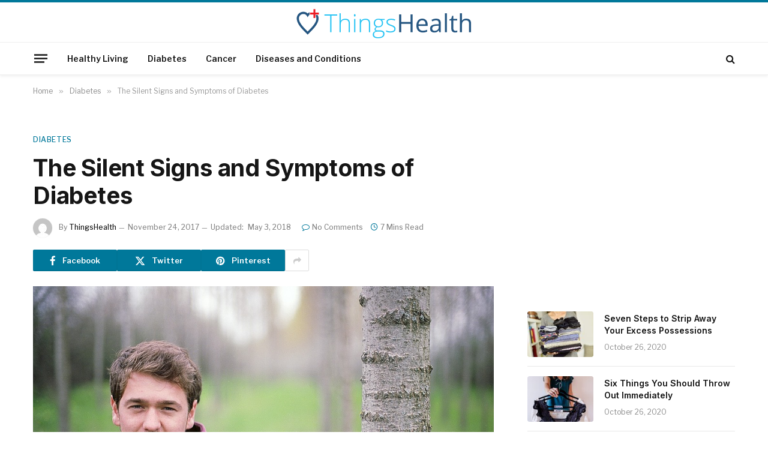

--- FILE ---
content_type: text/html; charset=UTF-8
request_url: https://thingshealth.com/early-indicators-of-type-2-diabetes/
body_size: 19746
content:

<!DOCTYPE html>
<html lang="en-CA" class="s-light site-s-light">

<head>

	<meta charset="UTF-8" />
	<meta name="viewport" content="width=device-width, initial-scale=1" />
	<title>The Silent Signs and Symptoms of Diabetes | Things Health</title><link rel="preload" as="image" imagesrcset="https://thingshealth.com/wp-content/uploads/2017/11/young-man-with-diabetes.jpg" imagesizes="(max-width: 768px) 100vw, 768px" /><link rel="preload" as="font" href="https://thingshealth.com/wp-content/themes/smart-mag/css/icons/fonts/ts-icons.woff2?v3.2" type="font/woff2" crossorigin="anonymous" />
	<style>img:is([sizes="auto" i], [sizes^="auto," i]) { contain-intrinsic-size: 3000px 1500px }</style>
	
<!-- The SEO Framework by Sybre Waaijer -->
<link rel="canonical" href="https://thingshealth.com/early-indicators-of-type-2-diabetes/" />
<meta name="description" content="Early awareness of this serious disease is essential as vital organs and tissues can be compromised leading to permanent damage. It is possible to have diabetes&#8230;" />
<meta property="og:type" content="article" />
<meta property="og:locale" content="en_GB" />
<meta property="og:site_name" content="Things Health" />
<meta property="og:title" content="The Silent Signs and Symptoms of Diabetes | Things Health" />
<meta property="og:description" content="Early awareness of this serious disease is essential as vital organs and tissues can be compromised leading to permanent damage. It is possible to have diabetes without being aware. In fact&#8230;" />
<meta property="og:url" content="https://thingshealth.com/early-indicators-of-type-2-diabetes/" />
<meta property="og:image" content="https://thingshealth.com/wp-content/uploads/2017/11/young-man-with-diabetes.jpg" />
<meta property="og:image:width" content="1440" />
<meta property="og:image:height" content="959" />
<meta property="article:published_time" content="2017-11-25T02:09:49+00:00" />
<meta property="article:modified_time" content="2018-05-03T17:36:26+00:00" />
<meta property="article:author" content="https://www.facebook.com/thingshealth" />
<meta property="article:publisher" content="https://www.facebook.com/thingshealth" />
<meta name="twitter:card" content="summary_large_image" />
<meta name="twitter:title" content="The Silent Signs and Symptoms of Diabetes | Things Health" />
<meta name="twitter:description" content="Early awareness of this serious disease is essential as vital organs and tissues can be compromised leading to permanent damage. It is possible to have diabetes without being aware. In fact&#8230;" />
<meta name="twitter:image" content="https://thingshealth.com/wp-content/uploads/2017/11/young-man-with-diabetes.jpg" />
<script type="application/ld+json">{"@context":"https://schema.org","@graph":[{"@type":"WebSite","@id":"https://thingshealth.com/#/schema/WebSite","url":"https://thingshealth.com/","name":"Things Health","description":"Health News And Wellness Information &#8211; Signs, Symptoms, Treatments And Advice","inLanguage":"en-CA","potentialAction":{"@type":"SearchAction","target":{"@type":"EntryPoint","urlTemplate":"https://thingshealth.com/search/{search_term_string}/"},"query-input":"required name=search_term_string"},"publisher":{"@type":"Organization","@id":"https://thingshealth.com/#/schema/Organization","name":"Things Health","url":"https://thingshealth.com/","logo":{"@type":"ImageObject","url":"https://thingshealth.com/wp-content/uploads/2025/10/logo_large-smaller.png","contentUrl":"https://thingshealth.com/wp-content/uploads/2025/10/logo_large-smaller.png","width":300,"height":50,"contentSize":"5866"}}},{"@type":"WebPage","@id":"https://thingshealth.com/early-indicators-of-type-2-diabetes/","url":"https://thingshealth.com/early-indicators-of-type-2-diabetes/","name":"The Silent Signs and Symptoms of Diabetes | Things Health","description":"Early awareness of this serious disease is essential as vital organs and tissues can be compromised leading to permanent damage. It is possible to have diabetes&#8230;","inLanguage":"en-CA","isPartOf":{"@id":"https://thingshealth.com/#/schema/WebSite"},"breadcrumb":{"@type":"BreadcrumbList","@id":"https://thingshealth.com/#/schema/BreadcrumbList","itemListElement":[{"@type":"ListItem","position":1,"item":"https://thingshealth.com/","name":"Things Health"},{"@type":"ListItem","position":2,"item":"https://thingshealth.com/category/feature/","name":"Category: Feature"},{"@type":"ListItem","position":3,"name":"The Silent Signs and Symptoms of Diabetes"}]},"potentialAction":{"@type":"ReadAction","target":"https://thingshealth.com/early-indicators-of-type-2-diabetes/"},"datePublished":"2017-11-25T02:09:49+00:00","dateModified":"2018-05-03T17:36:26+00:00","author":{"@type":"Person","@id":"https://thingshealth.com/#/schema/Person/9c5f03b074a64ffcac8bf2d64dda1b4b","name":"ThingsHealth"}}]}</script>
<!-- / The SEO Framework by Sybre Waaijer | 8.47ms meta | 3.73ms boot -->

<link rel='dns-prefetch' href='//fonts.googleapis.com' />
<link rel="alternate" type="application/rss+xml" title="Things Health &raquo; Feed" href="https://thingshealth.com/feed/" />
<link rel="alternate" type="application/rss+xml" title="Things Health &raquo; Comments Feed" href="https://thingshealth.com/comments/feed/" />
<script type="text/javascript" id="wpp-js" src="https://thingshealth.com/wp-content/plugins/wordpress-popular-posts/assets/js/wpp.min.js?ver=7.3.6" data-sampling="1" data-sampling-rate="100" data-api-url="https://thingshealth.com/wp-json/wordpress-popular-posts" data-post-id="109" data-token="cfad3446ed" data-lang="0" data-debug="0"></script>
<link rel="alternate" type="application/rss+xml" title="Things Health &raquo; The Silent Signs and Symptoms of Diabetes Comments Feed" href="https://thingshealth.com/early-indicators-of-type-2-diabetes/feed/" />
<script type="text/javascript">
/* <![CDATA[ */
window._wpemojiSettings = {"baseUrl":"https:\/\/s.w.org\/images\/core\/emoji\/16.0.1\/72x72\/","ext":".png","svgUrl":"https:\/\/s.w.org\/images\/core\/emoji\/16.0.1\/svg\/","svgExt":".svg","source":{"concatemoji":"https:\/\/thingshealth.com\/wp-includes\/js\/wp-emoji-release.min.js?ver=6.8.3"}};
/*! This file is auto-generated */
!function(s,n){var o,i,e;function c(e){try{var t={supportTests:e,timestamp:(new Date).valueOf()};sessionStorage.setItem(o,JSON.stringify(t))}catch(e){}}function p(e,t,n){e.clearRect(0,0,e.canvas.width,e.canvas.height),e.fillText(t,0,0);var t=new Uint32Array(e.getImageData(0,0,e.canvas.width,e.canvas.height).data),a=(e.clearRect(0,0,e.canvas.width,e.canvas.height),e.fillText(n,0,0),new Uint32Array(e.getImageData(0,0,e.canvas.width,e.canvas.height).data));return t.every(function(e,t){return e===a[t]})}function u(e,t){e.clearRect(0,0,e.canvas.width,e.canvas.height),e.fillText(t,0,0);for(var n=e.getImageData(16,16,1,1),a=0;a<n.data.length;a++)if(0!==n.data[a])return!1;return!0}function f(e,t,n,a){switch(t){case"flag":return n(e,"\ud83c\udff3\ufe0f\u200d\u26a7\ufe0f","\ud83c\udff3\ufe0f\u200b\u26a7\ufe0f")?!1:!n(e,"\ud83c\udde8\ud83c\uddf6","\ud83c\udde8\u200b\ud83c\uddf6")&&!n(e,"\ud83c\udff4\udb40\udc67\udb40\udc62\udb40\udc65\udb40\udc6e\udb40\udc67\udb40\udc7f","\ud83c\udff4\u200b\udb40\udc67\u200b\udb40\udc62\u200b\udb40\udc65\u200b\udb40\udc6e\u200b\udb40\udc67\u200b\udb40\udc7f");case"emoji":return!a(e,"\ud83e\udedf")}return!1}function g(e,t,n,a){var r="undefined"!=typeof WorkerGlobalScope&&self instanceof WorkerGlobalScope?new OffscreenCanvas(300,150):s.createElement("canvas"),o=r.getContext("2d",{willReadFrequently:!0}),i=(o.textBaseline="top",o.font="600 32px Arial",{});return e.forEach(function(e){i[e]=t(o,e,n,a)}),i}function t(e){var t=s.createElement("script");t.src=e,t.defer=!0,s.head.appendChild(t)}"undefined"!=typeof Promise&&(o="wpEmojiSettingsSupports",i=["flag","emoji"],n.supports={everything:!0,everythingExceptFlag:!0},e=new Promise(function(e){s.addEventListener("DOMContentLoaded",e,{once:!0})}),new Promise(function(t){var n=function(){try{var e=JSON.parse(sessionStorage.getItem(o));if("object"==typeof e&&"number"==typeof e.timestamp&&(new Date).valueOf()<e.timestamp+604800&&"object"==typeof e.supportTests)return e.supportTests}catch(e){}return null}();if(!n){if("undefined"!=typeof Worker&&"undefined"!=typeof OffscreenCanvas&&"undefined"!=typeof URL&&URL.createObjectURL&&"undefined"!=typeof Blob)try{var e="postMessage("+g.toString()+"("+[JSON.stringify(i),f.toString(),p.toString(),u.toString()].join(",")+"));",a=new Blob([e],{type:"text/javascript"}),r=new Worker(URL.createObjectURL(a),{name:"wpTestEmojiSupports"});return void(r.onmessage=function(e){c(n=e.data),r.terminate(),t(n)})}catch(e){}c(n=g(i,f,p,u))}t(n)}).then(function(e){for(var t in e)n.supports[t]=e[t],n.supports.everything=n.supports.everything&&n.supports[t],"flag"!==t&&(n.supports.everythingExceptFlag=n.supports.everythingExceptFlag&&n.supports[t]);n.supports.everythingExceptFlag=n.supports.everythingExceptFlag&&!n.supports.flag,n.DOMReady=!1,n.readyCallback=function(){n.DOMReady=!0}}).then(function(){return e}).then(function(){var e;n.supports.everything||(n.readyCallback(),(e=n.source||{}).concatemoji?t(e.concatemoji):e.wpemoji&&e.twemoji&&(t(e.twemoji),t(e.wpemoji)))}))}((window,document),window._wpemojiSettings);
/* ]]> */
</script>
<!-- thingshealth.com is managing ads with Advanced Ads 2.0.13 – https://wpadvancedads.com/ --><script id="thing-ready">
			window.advanced_ads_ready=function(e,a){a=a||"complete";var d=function(e){return"interactive"===a?"loading"!==e:"complete"===e};d(document.readyState)?e():document.addEventListener("readystatechange",(function(a){d(a.target.readyState)&&e()}),{once:"interactive"===a})},window.advanced_ads_ready_queue=window.advanced_ads_ready_queue||[];		</script>
		<style id='wp-emoji-styles-inline-css' type='text/css'>

	img.wp-smiley, img.emoji {
		display: inline !important;
		border: none !important;
		box-shadow: none !important;
		height: 1em !important;
		width: 1em !important;
		margin: 0 0.07em !important;
		vertical-align: -0.1em !important;
		background: none !important;
		padding: 0 !important;
	}
</style>
<link rel='stylesheet' id='wp-block-library-css' href='https://thingshealth.com/wp-includes/css/dist/block-library/style.min.css?ver=6.8.3' type='text/css' media='all' />
<style id='classic-theme-styles-inline-css' type='text/css'>
/*! This file is auto-generated */
.wp-block-button__link{color:#fff;background-color:#32373c;border-radius:9999px;box-shadow:none;text-decoration:none;padding:calc(.667em + 2px) calc(1.333em + 2px);font-size:1.125em}.wp-block-file__button{background:#32373c;color:#fff;text-decoration:none}
</style>
<style id='global-styles-inline-css' type='text/css'>
:root{--wp--preset--aspect-ratio--square: 1;--wp--preset--aspect-ratio--4-3: 4/3;--wp--preset--aspect-ratio--3-4: 3/4;--wp--preset--aspect-ratio--3-2: 3/2;--wp--preset--aspect-ratio--2-3: 2/3;--wp--preset--aspect-ratio--16-9: 16/9;--wp--preset--aspect-ratio--9-16: 9/16;--wp--preset--color--black: #000000;--wp--preset--color--cyan-bluish-gray: #abb8c3;--wp--preset--color--white: #ffffff;--wp--preset--color--pale-pink: #f78da7;--wp--preset--color--vivid-red: #cf2e2e;--wp--preset--color--luminous-vivid-orange: #ff6900;--wp--preset--color--luminous-vivid-amber: #fcb900;--wp--preset--color--light-green-cyan: #7bdcb5;--wp--preset--color--vivid-green-cyan: #00d084;--wp--preset--color--pale-cyan-blue: #8ed1fc;--wp--preset--color--vivid-cyan-blue: #0693e3;--wp--preset--color--vivid-purple: #9b51e0;--wp--preset--gradient--vivid-cyan-blue-to-vivid-purple: linear-gradient(135deg,rgba(6,147,227,1) 0%,rgb(155,81,224) 100%);--wp--preset--gradient--light-green-cyan-to-vivid-green-cyan: linear-gradient(135deg,rgb(122,220,180) 0%,rgb(0,208,130) 100%);--wp--preset--gradient--luminous-vivid-amber-to-luminous-vivid-orange: linear-gradient(135deg,rgba(252,185,0,1) 0%,rgba(255,105,0,1) 100%);--wp--preset--gradient--luminous-vivid-orange-to-vivid-red: linear-gradient(135deg,rgba(255,105,0,1) 0%,rgb(207,46,46) 100%);--wp--preset--gradient--very-light-gray-to-cyan-bluish-gray: linear-gradient(135deg,rgb(238,238,238) 0%,rgb(169,184,195) 100%);--wp--preset--gradient--cool-to-warm-spectrum: linear-gradient(135deg,rgb(74,234,220) 0%,rgb(151,120,209) 20%,rgb(207,42,186) 40%,rgb(238,44,130) 60%,rgb(251,105,98) 80%,rgb(254,248,76) 100%);--wp--preset--gradient--blush-light-purple: linear-gradient(135deg,rgb(255,206,236) 0%,rgb(152,150,240) 100%);--wp--preset--gradient--blush-bordeaux: linear-gradient(135deg,rgb(254,205,165) 0%,rgb(254,45,45) 50%,rgb(107,0,62) 100%);--wp--preset--gradient--luminous-dusk: linear-gradient(135deg,rgb(255,203,112) 0%,rgb(199,81,192) 50%,rgb(65,88,208) 100%);--wp--preset--gradient--pale-ocean: linear-gradient(135deg,rgb(255,245,203) 0%,rgb(182,227,212) 50%,rgb(51,167,181) 100%);--wp--preset--gradient--electric-grass: linear-gradient(135deg,rgb(202,248,128) 0%,rgb(113,206,126) 100%);--wp--preset--gradient--midnight: linear-gradient(135deg,rgb(2,3,129) 0%,rgb(40,116,252) 100%);--wp--preset--font-size--small: 13px;--wp--preset--font-size--medium: 20px;--wp--preset--font-size--large: 36px;--wp--preset--font-size--x-large: 42px;--wp--preset--spacing--20: 0.44rem;--wp--preset--spacing--30: 0.67rem;--wp--preset--spacing--40: 1rem;--wp--preset--spacing--50: 1.5rem;--wp--preset--spacing--60: 2.25rem;--wp--preset--spacing--70: 3.38rem;--wp--preset--spacing--80: 5.06rem;--wp--preset--shadow--natural: 6px 6px 9px rgba(0, 0, 0, 0.2);--wp--preset--shadow--deep: 12px 12px 50px rgba(0, 0, 0, 0.4);--wp--preset--shadow--sharp: 6px 6px 0px rgba(0, 0, 0, 0.2);--wp--preset--shadow--outlined: 6px 6px 0px -3px rgba(255, 255, 255, 1), 6px 6px rgba(0, 0, 0, 1);--wp--preset--shadow--crisp: 6px 6px 0px rgba(0, 0, 0, 1);}:where(.is-layout-flex){gap: 0.5em;}:where(.is-layout-grid){gap: 0.5em;}body .is-layout-flex{display: flex;}.is-layout-flex{flex-wrap: wrap;align-items: center;}.is-layout-flex > :is(*, div){margin: 0;}body .is-layout-grid{display: grid;}.is-layout-grid > :is(*, div){margin: 0;}:where(.wp-block-columns.is-layout-flex){gap: 2em;}:where(.wp-block-columns.is-layout-grid){gap: 2em;}:where(.wp-block-post-template.is-layout-flex){gap: 1.25em;}:where(.wp-block-post-template.is-layout-grid){gap: 1.25em;}.has-black-color{color: var(--wp--preset--color--black) !important;}.has-cyan-bluish-gray-color{color: var(--wp--preset--color--cyan-bluish-gray) !important;}.has-white-color{color: var(--wp--preset--color--white) !important;}.has-pale-pink-color{color: var(--wp--preset--color--pale-pink) !important;}.has-vivid-red-color{color: var(--wp--preset--color--vivid-red) !important;}.has-luminous-vivid-orange-color{color: var(--wp--preset--color--luminous-vivid-orange) !important;}.has-luminous-vivid-amber-color{color: var(--wp--preset--color--luminous-vivid-amber) !important;}.has-light-green-cyan-color{color: var(--wp--preset--color--light-green-cyan) !important;}.has-vivid-green-cyan-color{color: var(--wp--preset--color--vivid-green-cyan) !important;}.has-pale-cyan-blue-color{color: var(--wp--preset--color--pale-cyan-blue) !important;}.has-vivid-cyan-blue-color{color: var(--wp--preset--color--vivid-cyan-blue) !important;}.has-vivid-purple-color{color: var(--wp--preset--color--vivid-purple) !important;}.has-black-background-color{background-color: var(--wp--preset--color--black) !important;}.has-cyan-bluish-gray-background-color{background-color: var(--wp--preset--color--cyan-bluish-gray) !important;}.has-white-background-color{background-color: var(--wp--preset--color--white) !important;}.has-pale-pink-background-color{background-color: var(--wp--preset--color--pale-pink) !important;}.has-vivid-red-background-color{background-color: var(--wp--preset--color--vivid-red) !important;}.has-luminous-vivid-orange-background-color{background-color: var(--wp--preset--color--luminous-vivid-orange) !important;}.has-luminous-vivid-amber-background-color{background-color: var(--wp--preset--color--luminous-vivid-amber) !important;}.has-light-green-cyan-background-color{background-color: var(--wp--preset--color--light-green-cyan) !important;}.has-vivid-green-cyan-background-color{background-color: var(--wp--preset--color--vivid-green-cyan) !important;}.has-pale-cyan-blue-background-color{background-color: var(--wp--preset--color--pale-cyan-blue) !important;}.has-vivid-cyan-blue-background-color{background-color: var(--wp--preset--color--vivid-cyan-blue) !important;}.has-vivid-purple-background-color{background-color: var(--wp--preset--color--vivid-purple) !important;}.has-black-border-color{border-color: var(--wp--preset--color--black) !important;}.has-cyan-bluish-gray-border-color{border-color: var(--wp--preset--color--cyan-bluish-gray) !important;}.has-white-border-color{border-color: var(--wp--preset--color--white) !important;}.has-pale-pink-border-color{border-color: var(--wp--preset--color--pale-pink) !important;}.has-vivid-red-border-color{border-color: var(--wp--preset--color--vivid-red) !important;}.has-luminous-vivid-orange-border-color{border-color: var(--wp--preset--color--luminous-vivid-orange) !important;}.has-luminous-vivid-amber-border-color{border-color: var(--wp--preset--color--luminous-vivid-amber) !important;}.has-light-green-cyan-border-color{border-color: var(--wp--preset--color--light-green-cyan) !important;}.has-vivid-green-cyan-border-color{border-color: var(--wp--preset--color--vivid-green-cyan) !important;}.has-pale-cyan-blue-border-color{border-color: var(--wp--preset--color--pale-cyan-blue) !important;}.has-vivid-cyan-blue-border-color{border-color: var(--wp--preset--color--vivid-cyan-blue) !important;}.has-vivid-purple-border-color{border-color: var(--wp--preset--color--vivid-purple) !important;}.has-vivid-cyan-blue-to-vivid-purple-gradient-background{background: var(--wp--preset--gradient--vivid-cyan-blue-to-vivid-purple) !important;}.has-light-green-cyan-to-vivid-green-cyan-gradient-background{background: var(--wp--preset--gradient--light-green-cyan-to-vivid-green-cyan) !important;}.has-luminous-vivid-amber-to-luminous-vivid-orange-gradient-background{background: var(--wp--preset--gradient--luminous-vivid-amber-to-luminous-vivid-orange) !important;}.has-luminous-vivid-orange-to-vivid-red-gradient-background{background: var(--wp--preset--gradient--luminous-vivid-orange-to-vivid-red) !important;}.has-very-light-gray-to-cyan-bluish-gray-gradient-background{background: var(--wp--preset--gradient--very-light-gray-to-cyan-bluish-gray) !important;}.has-cool-to-warm-spectrum-gradient-background{background: var(--wp--preset--gradient--cool-to-warm-spectrum) !important;}.has-blush-light-purple-gradient-background{background: var(--wp--preset--gradient--blush-light-purple) !important;}.has-blush-bordeaux-gradient-background{background: var(--wp--preset--gradient--blush-bordeaux) !important;}.has-luminous-dusk-gradient-background{background: var(--wp--preset--gradient--luminous-dusk) !important;}.has-pale-ocean-gradient-background{background: var(--wp--preset--gradient--pale-ocean) !important;}.has-electric-grass-gradient-background{background: var(--wp--preset--gradient--electric-grass) !important;}.has-midnight-gradient-background{background: var(--wp--preset--gradient--midnight) !important;}.has-small-font-size{font-size: var(--wp--preset--font-size--small) !important;}.has-medium-font-size{font-size: var(--wp--preset--font-size--medium) !important;}.has-large-font-size{font-size: var(--wp--preset--font-size--large) !important;}.has-x-large-font-size{font-size: var(--wp--preset--font-size--x-large) !important;}
:where(.wp-block-post-template.is-layout-flex){gap: 1.25em;}:where(.wp-block-post-template.is-layout-grid){gap: 1.25em;}
:where(.wp-block-columns.is-layout-flex){gap: 2em;}:where(.wp-block-columns.is-layout-grid){gap: 2em;}
:root :where(.wp-block-pullquote){font-size: 1.5em;line-height: 1.6;}
</style>
<link rel='stylesheet' id='theiaPostSlider-css' href='https://thingshealth.com/wp-content/plugins/theia-post-slider-premium/dist/css/font-theme.css?ver=2.8.0' type='text/css' media='all' />
<style id='theiaPostSlider-inline-css' type='text/css'>


				.theiaPostSlider_nav.fontTheme ._title,
				.theiaPostSlider_nav.fontTheme ._text {
					line-height: 64px;
				}

				.theiaPostSlider_nav.fontTheme ._button,
				.theiaPostSlider_nav.fontTheme ._button svg {
					color: #27c3f3;
					fill: #27c3f3;
				}

				.theiaPostSlider_nav.fontTheme ._button ._2 span {
					font-size: 64px;
					line-height: 64px;
				}

				.theiaPostSlider_nav.fontTheme ._button ._2 svg {
					width: 64px;
				}

				.theiaPostSlider_nav.fontTheme ._button:hover,
				.theiaPostSlider_nav.fontTheme ._button:focus,
				.theiaPostSlider_nav.fontTheme ._button:hover svg,
				.theiaPostSlider_nav.fontTheme ._button:focus svg {
					color: #65d4f6;
					fill: #65d4f6;
				}

				.theiaPostSlider_nav.fontTheme ._disabled,
                .theiaPostSlider_nav.fontTheme ._disabled svg {
					color: #8c8c8c !important;
					fill: #8c8c8c !important;
				}
			
</style>
<link rel='stylesheet' id='widgetopts-styles-css' href='https://thingshealth.com/wp-content/plugins/widget-options/assets/css/widget-options.css?ver=4.1.3' type='text/css' media='all' />
<link rel='stylesheet' id='ivory-search-styles-css' href='https://thingshealth.com/wp-content/plugins/add-search-to-menu/public/css/ivory-search.min.css?ver=5.5.12' type='text/css' media='all' />
<link rel='stylesheet' id='wordpress-popular-posts-css-css' href='https://thingshealth.com/wp-content/plugins/wordpress-popular-posts/assets/css/wpp.css?ver=7.3.6' type='text/css' media='all' />
<link rel='stylesheet' id='smartmag-core-css' href='https://thingshealth.com/wp-content/themes/smart-mag/style.css?ver=10.3.2' type='text/css' media='all' />
<style id='smartmag-core-inline-css' type='text/css'>
:root { --c-main: #00789a;
--c-main-rgb: 0,120,154;
--text-font: "Libre Franklin", system-ui, -apple-system, "Segoe UI", Arial, sans-serif;
--body-font: "Libre Franklin", system-ui, -apple-system, "Segoe UI", Arial, sans-serif;
--title-font: "Inter", system-ui, -apple-system, "Segoe UI", Arial, sans-serif;
--h-font: "Inter", system-ui, -apple-system, "Segoe UI", Arial, sans-serif;
--text-h-font: var(--h-font);
--title-size-m: 19px;
--main-width: 1170px;
--c-p-meta-icons: var(--c-main); }
.smart-head-main { --c-shadow: rgba(0,0,0,0.05); }
.smart-head-main .smart-head-mid { --head-h: 100px; border-top-width: 4px; border-top-color: var(--c-main); }
.smart-head-main .smart-head-bot { border-top-width: 1px; }
.navigation-main .menu > li > a { font-size: 14px; }
.navigation-main { --nav-items-space: 16px; }
.s-light .navigation { --c-nav-blip: #9b9b9b; }
.smart-head-mobile .smart-head-mid { border-top-width: 4px; border-top-color: var(--c-main); }
.navigation-small .menu > li > a { letter-spacing: -0.01em; }
.smart-head-main .offcanvas-toggle { transform: scale(0.85); }
.main-footer .upper-footer { background-color: #00171e; }
.main-footer .lower-footer { background-color: #000f16; }
.l-post { --media-radius: 3px; }
.cat-labels .category { font-size: 10px; border-radius: 2px; }
.cat-labels-overlay { margin-top: 6px; margin-left: 6px; }
.post-meta-single .meta-item, .post-meta-single .text-in { font-weight: 500; }
.the-post-header .post-meta .post-title { line-height: 1.2; }
.site-s-light .entry-content { color: #2d2d2d; }
.post-share-b:not(.is-not-global) { --service-height: 36px; }
.post-share-b:not(.is-not-global) .service { background-color: var(--c-main); }
@media (min-width: 1200px) { .s-head-modern-a .post-title { font-size: 39px; } }
@media (min-width: 941px) and (max-width: 1200px) { .navigation-main .menu > li > a { font-size: calc(10px + (14px - 10px) * .7); } }


</style>
<link rel='stylesheet' id='smartmag-magnific-popup-css' href='https://thingshealth.com/wp-content/themes/smart-mag/css/lightbox.css?ver=10.3.2' type='text/css' media='all' />
<link rel='stylesheet' id='smartmag-icons-css' href='https://thingshealth.com/wp-content/themes/smart-mag/css/icons/icons.css?ver=10.3.2' type='text/css' media='all' />
<link rel='stylesheet' id='chld_thm_cfg_child-css' href='https://thingshealth.com/wp-content/themes/smart-mag-child/style.css?ver=10.3.0.1761305810' type='text/css' media='all' />
<link rel='stylesheet' id='smartmag-gfonts-custom-css' href='https://fonts.googleapis.com/css?family=Libre+Franklin%3A400%2C500%2C600%2C700%7CInter%3A400%2C500%2C600%2C700&#038;display=swap' type='text/css' media='all' />
<script type="text/javascript" id="smartmag-lazy-inline-js-after">
/* <![CDATA[ */
/**
 * @copyright ThemeSphere
 * @preserve
 */
var BunyadLazy={};BunyadLazy.load=function(){function a(e,n){var t={};e.dataset.bgset&&e.dataset.sizes?(t.sizes=e.dataset.sizes,t.srcset=e.dataset.bgset):t.src=e.dataset.bgsrc,function(t){var a=t.dataset.ratio;if(0<a){const e=t.parentElement;if(e.classList.contains("media-ratio")){const n=e.style;n.getPropertyValue("--a-ratio")||(n.paddingBottom=100/a+"%")}}}(e);var a,o=document.createElement("img");for(a in o.onload=function(){var t="url('"+(o.currentSrc||o.src)+"')",a=e.style;a.backgroundImage!==t&&requestAnimationFrame(()=>{a.backgroundImage=t,n&&n()}),o.onload=null,o.onerror=null,o=null},o.onerror=o.onload,t)o.setAttribute(a,t[a]);o&&o.complete&&0<o.naturalWidth&&o.onload&&o.onload()}function e(t){t.dataset.loaded||a(t,()=>{document.dispatchEvent(new Event("lazyloaded")),t.dataset.loaded=1})}function n(t){"complete"===document.readyState?t():window.addEventListener("load",t)}return{initEarly:function(){var t,a=()=>{document.querySelectorAll(".img.bg-cover:not(.lazyload)").forEach(e)};"complete"!==document.readyState?(t=setInterval(a,150),n(()=>{a(),clearInterval(t)})):a()},callOnLoad:n,initBgImages:function(t){t&&n(()=>{document.querySelectorAll(".img.bg-cover").forEach(e)})},bgLoad:a}}(),BunyadLazy.load.initEarly();
/* ]]> */
</script>
<script type="text/javascript" src="https://thingshealth.com/wp-includes/js/jquery/jquery.min.js?ver=3.7.1" id="jquery-core-js"></script>
<script type="text/javascript" src="https://thingshealth.com/wp-includes/js/jquery/jquery-migrate.min.js?ver=3.4.1" id="jquery-migrate-js"></script>
<script type="text/javascript" id="advanced-ads-advanced-js-js-extra">
/* <![CDATA[ */
var advads_options = {"blog_id":"1","privacy":{"enabled":false,"state":"not_needed"}};
/* ]]> */
</script>
<script type="text/javascript" src="https://thingshealth.com/wp-content/plugins/advanced-ads/public/assets/js/advanced.min.js?ver=2.0.13" id="advanced-ads-advanced-js-js"></script>
<script type="text/javascript" id="advanced_ads_pro/visitor_conditions-js-extra">
/* <![CDATA[ */
var advanced_ads_pro_visitor_conditions = {"referrer_cookie_name":"advanced_ads_pro_visitor_referrer","referrer_exdays":"365","page_impr_cookie_name":"advanced_ads_page_impressions","page_impr_exdays":"3650"};
/* ]]> */
</script>
<script type="text/javascript" src="https://thingshealth.com/wp-content/plugins/advanced-ads-pro/modules/advanced-visitor-conditions/inc/conditions.min.js?ver=3.0.8" id="advanced_ads_pro/visitor_conditions-js"></script>
<link rel="https://api.w.org/" href="https://thingshealth.com/wp-json/" /><link rel="alternate" title="JSON" type="application/json" href="https://thingshealth.com/wp-json/wp/v2/posts/109" /><link rel="EditURI" type="application/rsd+xml" title="RSD" href="https://thingshealth.com/xmlrpc.php?rsd" />
<link rel="alternate" title="oEmbed (JSON)" type="application/json+oembed" href="https://thingshealth.com/wp-json/oembed/1.0/embed?url=https%3A%2F%2Fthingshealth.com%2Fearly-indicators-of-type-2-diabetes%2F" />
<link rel="alternate" title="oEmbed (XML)" type="text/xml+oembed" href="https://thingshealth.com/wp-json/oembed/1.0/embed?url=https%3A%2F%2Fthingshealth.com%2Fearly-indicators-of-type-2-diabetes%2F&#038;format=xml" />
<meta name="generator" content="Redux 4.5.8" /><!-- HFCM by 99 Robots - Snippet # 3: Connatix Header -->
<script>!function(n){if(!window.cnx){window.cnx={},window.cnx.cmd=[];var t=n.createElement('iframe');t.src='javascript:false'; t.style.display='none',t.onload=function(){var n=t.contentWindow.document,c=n.createElement('script');c.src='//cd.connatix.com/connatix.player.js?cid=2c40be93-7ea4-443c-97da-cd56f6d3f1ac&pid=55c1d329-f91c-4df4-9aa8-abb8ce8c959f',c.setAttribute('async','1'),c.setAttribute('type','text/javascript'),n.body.appendChild(c)},n.head.appendChild(t)}}(document);</script>

<!-- /end HFCM by 99 Robots -->
        <style>
            #tps_carousel_container ._button,
            #tps_carousel_container ._button svg {
                color: #f08100;
                fill: #f08100;
            }

            #tps_carousel_container ._button {
                font-size: 32px;
                line-height: 32px;
            }

            #tps_carousel_container ._button svg {
                width: 32px;
                height: 32px;
            }

            #tps_carousel_container ._button:hover,
            #tps_carousel_container ._button:focus,
            #tps_carousel_container ._button:hover svg,
            #tps_carousel_container ._button:focus svg {
                color: #ffa338;
                fill: #ffa338;
            }

            #tps_carousel_container ._disabled,
            #tps_carousel_container ._disabled svg {
                color: #777777 !important;
                fill: #777777 !important;
            }

            #tps_carousel_container ._carousel {
                margin: 0 42px;
            }

            #tps_carousel_container ._prev {
                margin-right: 10px;
            }

            #tps_carousel_container ._next {
                margin-left: 10px;
            }
        </style>
                    <style id="wpp-loading-animation-styles">@-webkit-keyframes bgslide{from{background-position-x:0}to{background-position-x:-200%}}@keyframes bgslide{from{background-position-x:0}to{background-position-x:-200%}}.wpp-widget-block-placeholder,.wpp-shortcode-placeholder{margin:0 auto;width:60px;height:3px;background:#dd3737;background:linear-gradient(90deg,#dd3737 0%,#571313 10%,#dd3737 100%);background-size:200% auto;border-radius:3px;-webkit-animation:bgslide 1s infinite linear;animation:bgslide 1s infinite linear}</style>
            <style type='text/css'>.rp4wp-related-posts ul{width:100%;padding:0;margin:0;float:left;}
.rp4wp-related-posts ul>li{list-style:none;padding:0;margin:0;padding-bottom:20px;clear:both;}
.rp4wp-related-posts ul>li>p{margin:0;padding:0;}
.rp4wp-related-post-image{width:35%;padding-right:25px;-moz-box-sizing:border-box;-webkit-box-sizing:border-box;box-sizing:border-box;float:left;}</style>

		<script>
		var BunyadSchemeKey = 'bunyad-scheme';
		(() => {
			const d = document.documentElement;
			const c = d.classList;
			var scheme = localStorage.getItem(BunyadSchemeKey);
			
			if (scheme) {
				d.dataset.origClass = c;
				scheme === 'dark' ? c.remove('s-light', 'site-s-light') : c.remove('s-dark', 'site-s-dark');
				c.add('site-s-' + scheme, 's-' + scheme);
			}
		})();
		</script>
		<meta name="generator" content="Elementor 3.32.5; features: e_font_icon_svg, additional_custom_breakpoints; settings: css_print_method-external, google_font-enabled, font_display-swap">
		<script type="text/javascript">
			var advadsCfpQueue = [];
			var advadsCfpAd = function( adID ) {
				if ( 'undefined' === typeof advadsProCfp ) {
					advadsCfpQueue.push( adID )
				} else {
					advadsProCfp.addElement( adID )
				}
			}
		</script>
					<style>
				.e-con.e-parent:nth-of-type(n+4):not(.e-lazyloaded):not(.e-no-lazyload),
				.e-con.e-parent:nth-of-type(n+4):not(.e-lazyloaded):not(.e-no-lazyload) * {
					background-image: none !important;
				}
				@media screen and (max-height: 1024px) {
					.e-con.e-parent:nth-of-type(n+3):not(.e-lazyloaded):not(.e-no-lazyload),
					.e-con.e-parent:nth-of-type(n+3):not(.e-lazyloaded):not(.e-no-lazyload) * {
						background-image: none !important;
					}
				}
				@media screen and (max-height: 640px) {
					.e-con.e-parent:nth-of-type(n+2):not(.e-lazyloaded):not(.e-no-lazyload),
					.e-con.e-parent:nth-of-type(n+2):not(.e-lazyloaded):not(.e-no-lazyload) * {
						background-image: none !important;
					}
				}
			</style>
			<link rel="icon" href="https://thingshealth.com/wp-content/uploads/2024/02/things-health-icon.png" sizes="32x32" />
<link rel="icon" href="https://thingshealth.com/wp-content/uploads/2024/02/things-health-icon.png" sizes="192x192" />
<link rel="apple-touch-icon" href="https://thingshealth.com/wp-content/uploads/2024/02/things-health-icon.png" />
<meta name="msapplication-TileImage" content="https://thingshealth.com/wp-content/uploads/2024/02/things-health-icon.png" />
		<style type="text/css" id="wp-custom-css">
			div#tps_nav_lower_7252 {
    display: none;
}
.smart-head-main .smart-head-mid {
  --head-h: 70px !important;
  height: 70px !important;
}

.post-meta-single .post-meta-items.meta-above {
    order: 1;
	padding-top:30px;
}

.post-meta-single .thing-above-headline {
    order: 0;
}

.post-meta-single .post-title {
    order: 2;
}

.post-meta-single .post-meta-items{
    order: 3;
}
		</style>
					<style type="text/css" media="screen">
			/* Ivory search custom CSS code */
			.search-form br {
    display: none;
}
.search-form input[type="search"] {
    max-width: 100%;
    width: 500px;
}
form.search-form {
    display: table;
    margin: 0 auto;
}			</style>
		

</head>

<body class="wp-singular post-template-default single single-post postid-109 single-format-standard wp-custom-logo wp-theme-smart-mag wp-child-theme-smart-mag-child theiaPostSlider_body smart-mag right-sidebar post-layout-modern post-cat-21 has-lb has-lb-sm ts-img-hov-fade layout-normal elementor-default elementor-kit-7250">



<div class="main-wrap">

	
<div class="off-canvas-backdrop"></div>
<div class="mobile-menu-container off-canvas s-dark hide-menu-lg" id="off-canvas">

	<div class="off-canvas-head">
		<a href="#" class="close">
			<span class="visuallyhidden">Close Menu</span>
			<i class="tsi tsi-times"></i>
		</a>

		<div class="ts-logo">
					</div>
	</div>

	<div class="off-canvas-content">

					<ul class="mobile-menu"></ul>
		
		
		
		<div class="spc-social-block spc-social spc-social-b smart-head-social">
		
			
				<a href="#" class="link service s-facebook" target="_blank" rel="nofollow noopener">
					<i class="icon tsi tsi-facebook"></i>					<span class="visuallyhidden">Facebook</span>
				</a>
									
			
				<a href="#" class="link service s-twitter" target="_blank" rel="nofollow noopener">
					<i class="icon tsi tsi-twitter"></i>					<span class="visuallyhidden">X (Twitter)</span>
				</a>
									
			
				<a href="#" class="link service s-instagram" target="_blank" rel="nofollow noopener">
					<i class="icon tsi tsi-instagram"></i>					<span class="visuallyhidden">Instagram</span>
				</a>
									
			
		</div>

		
	</div>

</div>
<div class="smart-head smart-head-a smart-head-main" id="smart-head" data-sticky="auto" data-sticky-type="smart" data-sticky-full>
	
	<div class="smart-head-row smart-head-mid smart-head-row-3 is-light smart-head-row-full">

		<div class="inner wrap">

							
				<div class="items items-left empty">
								</div>

							
				<div class="items items-center ">
					<a href="https://thingshealth.com/" title="Things Health" rel="home" class="logo-link ts-logo logo-is-image">
		<span>
			
				
					<img src="https://thingshealth.com/wp-content/uploads/2017/03/logo_large-main600.png" class="logo-image" alt="Things Health" width="600" height="100"/>
									 
					</span>
	</a>				</div>

							
				<div class="items items-right empty">
								</div>

						
		</div>
	</div>

	
	<div class="smart-head-row smart-head-bot is-light smart-head-row-full">

		<div class="inner wrap">

							
				<div class="items items-left ">
				
<button class="offcanvas-toggle has-icon" type="button" aria-label="Menu">
	<span class="hamburger-icon hamburger-icon-a">
		<span class="inner"></span>
	</span>
</button>	<div class="nav-wrap">
		<nav class="navigation navigation-main nav-hov-a">
			<ul id="menu-navigation-menu" class="menu"><li id="menu-item-69" class="menu-item menu-item-type-taxonomy menu-item-object-category menu-cat-12 menu-item-69"><a href="https://thingshealth.com/category/healthy-living/">Healthy Living</a></li>
<li id="menu-item-71" class="menu-item menu-item-type-taxonomy menu-item-object-category current-post-ancestor current-menu-parent current-post-parent menu-cat-21 menu-item-71"><a href="https://thingshealth.com/category/diabetes/">Diabetes</a></li>
<li id="menu-item-671" class="menu-item menu-item-type-taxonomy menu-item-object-category menu-cat-187 menu-item-671"><a href="https://thingshealth.com/category/cancer/">Cancer</a></li>
<li id="menu-item-237" class="menu-item menu-item-type-taxonomy menu-item-object-category menu-cat-113 menu-item-237"><a href="https://thingshealth.com/category/diseases-and-conditions/">Diseases and Conditions</a></li>
</ul>		</nav>
	</div>
				</div>

							
				<div class="items items-center empty">
								</div>

							
				<div class="items items-right ">
				

	<a href="#" class="search-icon has-icon-only is-icon" title="Search">
		<i class="tsi tsi-search"></i>
	</a>

				</div>

						
		</div>
	</div>

	</div>
<div class="smart-head smart-head-a smart-head-mobile" id="smart-head-mobile" data-sticky="mid" data-sticky-type="smart" data-sticky-full>
	
	<div class="smart-head-row smart-head-mid smart-head-row-3 is-light smart-head-row-full">

		<div class="inner wrap">

							
				<div class="items items-left ">
				
<button class="offcanvas-toggle has-icon" type="button" aria-label="Menu">
	<span class="hamburger-icon hamburger-icon-a">
		<span class="inner"></span>
	</span>
</button>				</div>

							
				<div class="items items-center ">
					<a href="https://thingshealth.com/" title="Things Health" rel="home" class="logo-link ts-logo logo-is-image">
		<span>
			
				
					<img src="https://thingshealth.com/wp-content/uploads/2017/03/logo_large-main600.png" class="logo-image" alt="Things Health" width="600" height="100"/>
									 
					</span>
	</a>				</div>

							
				<div class="items items-right ">
				

	<a href="#" class="search-icon has-icon-only is-icon" title="Search">
		<i class="tsi tsi-search"></i>
	</a>

				</div>

						
		</div>
	</div>

	</div>
<nav class="breadcrumbs is-full-width breadcrumbs-a" id="breadcrumb"><div class="inner ts-contain "><span><a href="https://thingshealth.com/"><span>Home</span></a></span><span class="delim">&raquo;</span><span><a href="https://thingshealth.com/category/diabetes/"><span>Diabetes</span></a></span><span class="delim">&raquo;</span><span class="current">The Silent Signs and Symptoms of Diabetes</span></div></nav>
<div class="main ts-contain cf right-sidebar">
	
		

<div class="ts-row">
	<div class="col-8 main-content s-post-contain">

					<div class="the-post-header s-head-modern s-head-modern-a">
	<div class="post-meta post-meta-a post-meta-left post-meta-single has-below"><div class="post-meta-items meta-above"><span class="meta-item post-cat">
						
						<a href="https://thingshealth.com/category/diabetes/" class="category term-color-21" rel="category">Diabetes</a>
					</span>
					</div><div class="thing-above-headline" id="thing-2368043757"><script id="49aa54c7bf964cdc99c8ff8c6ef009b1">(new Image()).src = 'https://capi.connatix.com/tr/si?token=55c1d329-f91c-4df4-9aa8-abb8ce8c959f&cid=2c40be93-7ea4-443c-97da-cd56f6d3f1ac';  cnx.cmd.push(function() {    cnx({      playerId: "55c1d329-f91c-4df4-9aa8-abb8ce8c959f"    }).render("49aa54c7bf964cdc99c8ff8c6ef009b1");  });</script></div><h1 class="is-title post-title">The Silent Signs and Symptoms of Diabetes</h1><div class="post-meta-items meta-below has-author-img"><span class="meta-item post-author has-img"><img alt='ThingsHealth' src='https://secure.gravatar.com/avatar/8a4864f2bd3c4d231aa67b08a53535a85884d1d9e4dd7fa94b484bbcd43651ce?s=32&#038;d=mm&#038;r=g' srcset='https://secure.gravatar.com/avatar/8a4864f2bd3c4d231aa67b08a53535a85884d1d9e4dd7fa94b484bbcd43651ce?s=64&#038;d=mm&#038;r=g 2x' class='avatar avatar-32 photo' height='32' width='32' decoding='async'/><span class="by">By</span> <a href="https://thingshealth.com/author/thingshealth/" title="Posts by ThingsHealth" rel="author">ThingsHealth</a></span><span class="meta-item date"><time class="post-date" datetime="2017-11-24T21:09:49-05:00">November 24, 2017</time></span><span class="meta-item has-next-icon date-modified"><span class="updated-on">Updated:</span><time class="post-date" datetime="2018-05-03T13:36:26-04:00">May 3, 2018</time></span><span class="has-next-icon meta-item comments has-icon"><a href="https://thingshealth.com/early-indicators-of-type-2-diabetes/#respond"><i class="tsi tsi-comment-o"></i>No Comments</a></span><span class="meta-item read-time has-icon"><i class="tsi tsi-clock"></i>7 Mins Read</span></div></div>
	<div class="post-share post-share-b spc-social-colors  post-share-b1">

				
		
				
			<a href="https://www.facebook.com/sharer.php?u=https%3A%2F%2Fthingshealth.com%2Fearly-indicators-of-type-2-diabetes%2F" class="cf service s-facebook service-lg" 
				title="Share on Facebook" target="_blank" rel="nofollow noopener">
				<i class="tsi tsi-facebook"></i>
				<span class="label">Facebook</span>
							</a>
				
				
			<a href="https://twitter.com/intent/tweet?url=https%3A%2F%2Fthingshealth.com%2Fearly-indicators-of-type-2-diabetes%2F&#038;text=The%20Silent%20Signs%20and%20Symptoms%20of%20Diabetes" class="cf service s-twitter service-lg" 
				title="Share on X (Twitter)" target="_blank" rel="nofollow noopener">
				<i class="tsi tsi-twitter"></i>
				<span class="label">Twitter</span>
							</a>
				
				
			<a href="https://pinterest.com/pin/create/button/?url=https%3A%2F%2Fthingshealth.com%2Fearly-indicators-of-type-2-diabetes%2F&#038;media=https%3A%2F%2Fthingshealth.com%2Fwp-content%2Fuploads%2F2017%2F11%2Fyoung-man-with-diabetes.jpg&#038;description=The%20Silent%20Signs%20and%20Symptoms%20of%20Diabetes" class="cf service s-pinterest service-lg" 
				title="Share on Pinterest" target="_blank" rel="nofollow noopener">
				<i class="tsi tsi-pinterest"></i>
				<span class="label">Pinterest</span>
							</a>
				
				
			<a href="https://www.linkedin.com/shareArticle?mini=true&#038;url=https%3A%2F%2Fthingshealth.com%2Fearly-indicators-of-type-2-diabetes%2F" class="cf service s-linkedin service-sm" 
				title="Share on LinkedIn" target="_blank" rel="nofollow noopener">
				<i class="tsi tsi-linkedin"></i>
				<span class="label">LinkedIn</span>
							</a>
				
				
			<a href="https://www.tumblr.com/share/link?url=https%3A%2F%2Fthingshealth.com%2Fearly-indicators-of-type-2-diabetes%2F&#038;name=The%20Silent%20Signs%20and%20Symptoms%20of%20Diabetes" class="cf service s-tumblr service-sm" 
				title="Share on Tumblr" target="_blank" rel="nofollow noopener">
				<i class="tsi tsi-tumblr"></i>
				<span class="label">Tumblr</span>
							</a>
				
				
			<a href="https://www.reddit.com/submit?url=https%3A%2F%2Fthingshealth.com%2Fearly-indicators-of-type-2-diabetes%2F&#038;title=The%20Silent%20Signs%20and%20Symptoms%20of%20Diabetes" class="cf service s-reddit service-sm" 
				title="Share on Reddit" target="_blank" rel="nofollow noopener">
				<i class="tsi tsi-reddit-alien"></i>
				<span class="label">Reddit</span>
							</a>
				
				
			<a href="https://wa.me/?text=The%20Silent%20Signs%20and%20Symptoms%20of%20Diabetes%20https%3A%2F%2Fthingshealth.com%2Fearly-indicators-of-type-2-diabetes%2F" class="cf service s-whatsapp service-sm" 
				title="Share on WhatsApp" target="_blank" rel="nofollow noopener">
				<i class="tsi tsi-whatsapp"></i>
				<span class="label">WhatsApp</span>
							</a>
				
				
			<a href="/cdn-cgi/l/email-protection#[base64]" class="cf service s-email service-sm" title="Share via Email" target="_blank" rel="nofollow noopener">
				<i class="tsi tsi-envelope-o"></i>
				<span class="label">Email</span>
							</a>
				
		
				
					<a href="#" class="show-more" title="Show More Social Sharing"><i class="tsi tsi-share"></i></a>
		
				
	</div>

	
	
</div>		
					<div class="single-featured">	
	<div class="featured">
				
			<a href="https://thingshealth.com/wp-content/uploads/2017/11/young-man-with-diabetes.jpg" class="image-link media-ratio ar-bunyad-main" title="The Silent Signs and Symptoms of Diabetes"><img width="768" height="502" src="https://thingshealth.com/wp-content/uploads/2017/11/young-man-with-diabetes.jpg" class="attachment-bunyad-main size-bunyad-main no-lazy skip-lazy wp-post-image" alt="" sizes="(max-width: 768px) 100vw, 768px" title="The Silent Signs and Symptoms of Diabetes" decoding="async" /></a>		
						
			</div>

	</div>
		
		<div class="the-post s-post-modern">

			<article id="post-109" class="post-109 post type-post status-publish format-standard has-post-thumbnail category-diabetes category-feature tag-blood-sugar tag-diabetes tag-diabetic tag-early-signs tag-hungry tag-infections tag-numbness tag-signs-of-diabetes tag-thirsty tag-tired tag-type-2 tag-type-2-diabetes tag-warning-signs tag-weight-loss tag-wounds">
				
<div class="post-content-wrap has-share-float">
						<div class="post-share-float share-float-b is-hidden spc-social-colors spc-social-colored">
	<div class="inner">
					<span class="share-text">Share</span>
		
		<div class="services">
					
				
			<a href="https://www.facebook.com/sharer.php?u=https%3A%2F%2Fthingshealth.com%2Fearly-indicators-of-type-2-diabetes%2F" class="cf service s-facebook" target="_blank" title="Facebook" rel="nofollow noopener">
				<i class="tsi tsi-facebook"></i>
				<span class="label">Facebook</span>

							</a>
				
				
			<a href="https://twitter.com/intent/tweet?url=https%3A%2F%2Fthingshealth.com%2Fearly-indicators-of-type-2-diabetes%2F&text=The%20Silent%20Signs%20and%20Symptoms%20of%20Diabetes" class="cf service s-twitter" target="_blank" title="Twitter" rel="nofollow noopener">
				<i class="tsi tsi-twitter"></i>
				<span class="label">Twitter</span>

							</a>
				
				
			<a href="https://www.linkedin.com/shareArticle?mini=true&url=https%3A%2F%2Fthingshealth.com%2Fearly-indicators-of-type-2-diabetes%2F" class="cf service s-linkedin" target="_blank" title="LinkedIn" rel="nofollow noopener">
				<i class="tsi tsi-linkedin"></i>
				<span class="label">LinkedIn</span>

							</a>
				
				
			<a href="https://pinterest.com/pin/create/button/?url=https%3A%2F%2Fthingshealth.com%2Fearly-indicators-of-type-2-diabetes%2F&media=https%3A%2F%2Fthingshealth.com%2Fwp-content%2Fuploads%2F2017%2F11%2Fyoung-man-with-diabetes.jpg&description=The%20Silent%20Signs%20and%20Symptoms%20of%20Diabetes" class="cf service s-pinterest" target="_blank" title="Pinterest" rel="nofollow noopener">
				<i class="tsi tsi-pinterest-p"></i>
				<span class="label">Pinterest</span>

							</a>
				
				
			<a href="https://wa.me/?text=The%20Silent%20Signs%20and%20Symptoms%20of%20Diabetes%20https%3A%2F%2Fthingshealth.com%2Fearly-indicators-of-type-2-diabetes%2F" class="cf service s-whatsapp" target="_blank" title="WhatsApp" rel="nofollow noopener">
				<i class="tsi tsi-whatsapp"></i>
				<span class="label">WhatsApp</span>

							</a>
				
				
			<a href="/cdn-cgi/l/email-protection#[base64]" class="cf service s-email" target="_blank" title="Email" rel="nofollow noopener">
				<i class="tsi tsi-envelope-o"></i>
				<span class="label">Email</span>

							</a>
				
		
					
		</div>
	</div>		
</div>
			
	<div class="post-content cf entry-content content-spacious">

		
				
		<div id="tps_slideContainer_109" class="theiaPostSlider_slides"><div class="theiaPostSlider_preloadedSlide">

<p>Early awareness of this serious disease is essential as vital organs and tissues can be compromised leading to permanent damage. It is possible to have diabetes without being aware. In fact, you can have Type 2 Diabetes for years and not know it.</p>
<p>The pancreas which produces insulin may not be functioning properly. Diabetes develops when the pancreas is no longer controlling the body’s glucose levels (sugar).</p>
<p>Warning signs can be subtle. Recognizing the following TEN early indicators of diabetes can lead to early diagnosis and treatment.</p>
<p><img fetchpriority="high" fetchpriority="high" decoding="async" src="https://thingshealth.com/wp-content/uploads/2017/03/1-signs-diabetes.jpg" alt="" width="600" height="360" class="alignnone size-full wp-image-112" srcset="https://thingshealth.com/wp-content/uploads/2017/03/1-signs-diabetes.jpg 600w, https://thingshealth.com/wp-content/uploads/2017/03/1-signs-diabetes-300x180.jpg 300w" sizes="(max-width: 600px) 100vw, 600px" /></p>
<h3>Unusual Thirst</h3>
<p>One sign is increased thirst. This excessive need to drink water will lead to increased urination. The inordinate consumption of water causes the kidney to work hard to rid the body of the high level of glucose. Consult your doctor about your intense thirst and increased need to urinate.</p>
<p>Hit <a href="https://thingshealth.com/early-indicators-of-type-2-diabetes/2/">next</a> to continue reading&#8230;</p>

</div></div><div id="tps_nav_lower_109" class="theiaPostSlider_nav _center fontTheme _lower _slide_number_0"><div class="_buttons"><a rel="prev" href="https://thingshealth.com/understanding-diabetes-signs-and-symptoms/" class="_button _prev _another_post"><span class="_1"></span><span class="_2" ><svg xmlns="http://www.w3.org/2000/svg" viewBox="-125.577 -166.733 690.01 708.323"><path d="M0 187.428q0 59.714 29.428 110.143t79.857 79.857q50.429 29.428 110.143 29.428t110.143-29.428Q380 348 409.428 297.571q29.428-50.429 29.428-110.143T409.428 77.285Q380 26.856 329.571-2.572 279.142-32 219.428-32T109.285-2.572Q58.856 26.856 29.428 77.285 0 127.714 0 187.428zm71.714 0q0-7.714 5.143-12.857L206.286 45.143Q211.429 40 219.143 40q7.714 0 12.857 5.143l26 26q5.143 5.143 5.143 12.857 0 7.714-5.143 12.857l-54 54h143.428q7.428 0 12.857 5.428 5.429 5.428 5.428 12.857v36.572q0 7.428-5.428 12.857Q354.857 224 347.428 224H203.999l54 54q5.428 5.428 5.428 12.857 0 7.429-5.428 12.857l-26 26q-5.143 5.143-12.857 5.143-7.714 0-12.857-5.143L76.856 200.285q-5.143-5.143-5.143-12.857z"/></svg></span><span class="_3">Prev</span></a><span class="_text"></span><a rel="next" href="https://thingshealth.com/early-indicators-of-type-2-diabetes/2/" class="_button _next"><span class="_1">Read More </span><span class="_2" ><svg xmlns="http://www.w3.org/2000/svg" viewBox="-125.577 -166.733 690.01 708.323"><path d="M0 187.428q0 59.714 29.428 110.143t79.857 79.857q50.429 29.428 110.143 29.428t110.143-29.428Q380 348 409.428 297.571q29.428-50.429 29.428-110.143T409.428 77.285Q380 26.856 329.571-2.572 279.142-32 219.428-32T109.285-2.572Q58.856 26.856 29.428 77.285 0 127.714 0 187.428zm73.143-18.286q0-7.428 5.428-12.857 5.428-5.429 12.857-5.428h143.428l-54-54q-5.428-5.428-5.428-12.857 0-7.429 5.428-12.857l26-26Q211.999 40 219.713 40q7.714 0 12.857 5.143l129.428 129.428q5.143 5.143 5.143 12.857 0 7.714-5.143 12.857L232.57 329.713q-5.143 5.143-12.857 5.143-7.714 0-12.857-5.143l-26-26q-5.143-5.143-5.143-12.857 0-7.714 5.143-12.857l54-54H91.427q-7.428 0-12.857-5.428-5.429-5.428-5.428-12.857v-36.571z"/></svg></span><span class="_3"></span></a></div><div class="_title"><span class="_helper"></span></div></div><div class="theiaPostSlider_footer _footer"></div><p><!-- END THEIA POST SLIDER --></p>
<div class='rp4wp-related-posts'>
<h3>More from Things Health</h3>
<ul>
<li><div class='rp4wp-related-post-image'>
<a href='https://thingshealth.com/type-1-diabetes-vs-type-2-diabetes/'><img loading="lazy" width="150" height="150" src="[data-uri]" class="attachment-thumbnail size-thumbnail lazyload wp-post-image" alt="" data-src="https://thingshealth.com/wp-content/uploads/2017/03/diabetes-vs-150x150.jpg" /></a></div>
<div class='rp4wp-related-post-content'>
<a href='https://thingshealth.com/type-1-diabetes-vs-type-2-diabetes/'>Type 1 Diabetes vs. Type 2 Diabetes</a><p>How are they similar? How are they different? Whether type 1 or type 2, diabetes is a serious condition. It is on the rise in&hellip;</p></div>
</li>
<li><div class='rp4wp-related-post-image'>
<a href='https://thingshealth.com/visual-signs-of-poor-health-that-should-not-be-ignored/'><img loading="lazy" width="150" height="150" src="[data-uri]" class="attachment-thumbnail size-thumbnail lazyload wp-post-image" alt="" data-src="https://thingshealth.com/wp-content/uploads/2017/03/bodyhair-150x150.jpg" /></a></div>
<div class='rp4wp-related-post-content'>
<a href='https://thingshealth.com/visual-signs-of-poor-health-that-should-not-be-ignored/'>Visual Signs of Poor Health That Should Not Be Ignored</a><p>We often think that being diagnosed with an illness such as diabetes, heart disease, stroke or cancer as something that happens out of the blue.&hellip;</p></div>
</li>
<li><div class='rp4wp-related-post-image'>
<a href='https://thingshealth.com/visual-signs-of-poor-health-that-you-probably-ignore-but-shouldnt/'><img loading="lazy" width="150" height="150" src="[data-uri]" class="attachment-thumbnail size-thumbnail lazyload wp-post-image" alt="" data-src="https://thingshealth.com/wp-content/uploads/2017/03/bodyhair-150x150.jpg" /></a></div>
<div class='rp4wp-related-post-content'>
<a href='https://thingshealth.com/visual-signs-of-poor-health-that-you-probably-ignore-but-shouldnt/'>Visual Signs of Poor Health That You Probably Ignore (But Shouldn't)</a><p>We often think that being diagnosed with an illness such as diabetes, heart disease, stroke or cancer as something that happens out of the blue.&hellip;</p></div>
</li>
<li><div class='rp4wp-related-post-image'>
<a href='https://thingshealth.com/warning-signs-and-symptoms-of-non-melanoma-skin-cancer/'><img loading="lazy" width="150" height="150" src="[data-uri]" class="attachment-thumbnail size-thumbnail lazyload wp-post-image" alt="" data-src="https://thingshealth.com/wp-content/uploads/2017/06/0-header-150x150.jpg" /></a></div>
<div class='rp4wp-related-post-content'>
<a href='https://thingshealth.com/warning-signs-and-symptoms-of-non-melanoma-skin-cancer/'>Warning Signs and Symptoms of Non-Melanoma Skin Cancer</a><p>Non-melanoma skin cancer is a type of cancer that starts in the cells on the skin, the body’s largest organ. There are two type of&hellip;</p></div>
</li>
<li><div class='rp4wp-related-post-image'>
<a href='https://thingshealth.com/5-warning-signs-of-inflammatory-disease/'><img loading="lazy" width="150" height="150" src="[data-uri]" class="attachment-thumbnail size-thumbnail lazyload wp-post-image" alt="" data-src="https://thingshealth.com/wp-content/uploads/2017/08/Neck_pain-150x150.jpg" /></a></div>
<div class='rp4wp-related-post-content'>
<a href='https://thingshealth.com/5-warning-signs-of-inflammatory-disease/'>5 Warning Signs of Inflammatory Disease</a><p>Inflammation is an incredible bodily process. It helps to defend us against bacterial infections, viruses and other intruders. The acquired immune system develops to understand&hellip;</p></div>
</li>
</ul>
</div><div data-theia-post-slider-options='{&quot;slideContainer&quot;:&quot;#tps_slideContainer_109&quot;,&quot;nav&quot;:&quot;.theiaPostSlider_nav&quot;,&quot;navText&quot;:&quot;&quot;,&quot;helperText&quot;:&quot;&quot;,&quot;defaultSlide&quot;:0,&quot;transitionEffect&quot;:&quot;slide&quot;,&quot;transitionSpeed&quot;:400,&quot;keyboardShortcuts&quot;:true,&quot;scrollAfterRefresh&quot;:false,&quot;numberOfSlides&quot;:11,&quot;slides&quot;:[],&quot;useSlideSources&quot;:null,&quot;themeType&quot;:&quot;font&quot;,&quot;prevText&quot;:&quot;Back&quot;,&quot;nextText&quot;:&quot;Read More &quot;,&quot;buttonWidth&quot;:0,&quot;buttonWidth_post&quot;:0,&quot;postUrl&quot;:&quot;https:\/\/thingshealth.com\/early-indicators-of-type-2-diabetes\/&quot;,&quot;postId&quot;:109,&quot;refreshAds&quot;:true,&quot;refreshAdsEveryNSlides&quot;:1,&quot;adRefreshingMechanism&quot;:&quot;page&quot;,&quot;ajaxUrl&quot;:&quot;https:\/\/thingshealth.com\/wp-admin\/admin-ajax.php&quot;,&quot;loopSlides&quot;:false,&quot;scrollTopOffset&quot;:0,&quot;hideNavigationOnFirstSlide&quot;:false,&quot;isRtl&quot;:false,&quot;excludedWords&quot;:[&quot;&quot;],&quot;prevFontIcon&quot;:&quot;&lt;svg xmlns=\&quot;http:\/\/www.w3.org\/2000\/svg\&quot; viewBox=\&quot;-125.577 -166.733 690.01 708.323\&quot;&gt;&lt;path d=\&quot;M0 187.428q0 59.714 29.428 110.143t79.857 79.857q50.429 29.428 110.143 29.428t110.143-29.428Q380 348 409.428 297.571q29.428-50.429 29.428-110.143T409.428 77.285Q380 26.856 329.571-2.572 279.142-32 219.428-32T109.285-2.572Q58.856 26.856 29.428 77.285 0 127.714 0 187.428zm71.714 0q0-7.714 5.143-12.857L206.286 45.143Q211.429 40 219.143 40q7.714 0 12.857 5.143l26 26q5.143 5.143 5.143 12.857 0 7.714-5.143 12.857l-54 54h143.428q7.428 0 12.857 5.428 5.429 5.428 5.428 12.857v36.572q0 7.428-5.428 12.857Q354.857 224 347.428 224H203.999l54 54q5.428 5.428 5.428 12.857 0 7.429-5.428 12.857l-26 26q-5.143 5.143-12.857 5.143-7.714 0-12.857-5.143L76.856 200.285q-5.143-5.143-5.143-12.857z\&quot;\/&gt;&lt;\/svg&gt;&quot;,&quot;nextFontIcon&quot;:&quot;&lt;svg xmlns=\&quot;http:\/\/www.w3.org\/2000\/svg\&quot; viewBox=\&quot;-125.577 -166.733 690.01 708.323\&quot;&gt;&lt;path d=\&quot;M0 187.428q0 59.714 29.428 110.143t79.857 79.857q50.429 29.428 110.143 29.428t110.143-29.428Q380 348 409.428 297.571q29.428-50.429 29.428-110.143T409.428 77.285Q380 26.856 329.571-2.572 279.142-32 219.428-32T109.285-2.572Q58.856 26.856 29.428 77.285 0 127.714 0 187.428zm73.143-18.286q0-7.428 5.428-12.857 5.428-5.429 12.857-5.428h143.428l-54-54q-5.428-5.428-5.428-12.857 0-7.429 5.428-12.857l26-26Q211.999 40 219.713 40q7.714 0 12.857 5.143l129.428 129.428q5.143 5.143 5.143 12.857 0 7.714-5.143 12.857L232.57 329.713q-5.143 5.143-12.857 5.143-7.714 0-12.857-5.143l-26-26q-5.143-5.143-5.143-12.857 0-7.714 5.143-12.857l54-54H91.427q-7.428 0-12.857-5.428-5.429-5.428-5.428-12.857v-36.571z\&quot;\/&gt;&lt;\/svg&gt;&quot;,&quot;prevPost&quot;:&quot;https:\/\/thingshealth.com\/understanding-diabetes-signs-and-symptoms\/&quot;,&quot;nextPost&quot;:&quot;https:\/\/thingshealth.com\/tips-for-a-safe-and-healthy-halloween\/&quot;,&quot;prevText_post&quot;:&quot;Prev&quot;,&quot;nextText_post&quot;:&quot;Next post&quot;}'
					 data-theia-post-slider-on-change-slide='&quot;&quot;'></div>
				
		
		
		
	</div>
</div>
	
	<div class="the-post-tags"><a href="https://thingshealth.com/tag/blood-sugar/" rel="tag">blood sugar</a> <a href="https://thingshealth.com/tag/diabetes/" rel="tag">diabetes</a> <a href="https://thingshealth.com/tag/diabetic/" rel="tag">diabetic</a> <a href="https://thingshealth.com/tag/early-signs/" rel="tag">early signs</a> <a href="https://thingshealth.com/tag/hungry/" rel="tag">hungry</a> <a href="https://thingshealth.com/tag/infections/" rel="tag">infections</a> <a href="https://thingshealth.com/tag/numbness/" rel="tag">numbness</a> <a href="https://thingshealth.com/tag/signs-of-diabetes/" rel="tag">signs of diabetes</a> <a href="https://thingshealth.com/tag/thirsty/" rel="tag">thirsty</a> <a href="https://thingshealth.com/tag/tired/" rel="tag">tired</a> <a href="https://thingshealth.com/tag/type-2/" rel="tag">type 2</a> <a href="https://thingshealth.com/tag/type-2-diabetes/" rel="tag">type 2 diabetes</a> <a href="https://thingshealth.com/tag/warning-signs/" rel="tag">warning signs</a> <a href="https://thingshealth.com/tag/weight-loss/" rel="tag">weight loss</a> <a href="https://thingshealth.com/tag/wounds/" rel="tag">wounds</a></div>
			</article>

			


			<div class="author-box">
			<section class="author-info">

	<img alt='' src='https://secure.gravatar.com/avatar/8a4864f2bd3c4d231aa67b08a53535a85884d1d9e4dd7fa94b484bbcd43651ce?s=95&#038;d=mm&#038;r=g' srcset='https://secure.gravatar.com/avatar/8a4864f2bd3c4d231aa67b08a53535a85884d1d9e4dd7fa94b484bbcd43651ce?s=190&#038;d=mm&#038;r=g 2x' class='avatar avatar-95 photo' height='95' width='95' decoding='async'/>	
	<div class="description">
		<a href="https://thingshealth.com/author/thingshealth/" title="Posts by ThingsHealth" rel="author">ThingsHealth</a>		
		<ul class="social-icons">
				</ul>
		
		<p class="bio"></p>
	</div>
	
</section>		</div>
	

	<section class="related-posts">
							
							
				<div class="block-head block-head-ac block-head-a block-head-a1 is-left">

					<h4 class="heading">Related <span class="color">Posts</span></h4>					
									</div>
				
			
				<section class="block-wrap block-grid cols-gap-sm mb-none" data-id="1">

				
			<div class="block-content">
					
	<div class="loop loop-grid loop-grid-sm grid grid-3 md:grid-2 xs:grid-1">

					
<article class="l-post grid-post grid-sm-post">

	
			<div class="media">

		
			<a href="https://thingshealth.com/13-facts-about-the-flu-shot-everyone-should-know/" class="image-link media-ratio ratio-16-9" title="13 Facts About The Flu Shot Everyone Should Know"><span data-bgsrc="https://thingshealth.com/wp-content/uploads/2017/11/flu-header-1024x576.jpg" class="img bg-cover wp-post-image attachment-large size-large lazyload" data-bgset="https://thingshealth.com/wp-content/uploads/2017/11/flu-header-1024x576.jpg 1024w, https://thingshealth.com/wp-content/uploads/2017/11/flu-header-300x169.jpg 300w, https://thingshealth.com/wp-content/uploads/2017/11/flu-header-768x432.jpg 768w, https://thingshealth.com/wp-content/uploads/2017/11/flu-header-810x456.jpg 810w, https://thingshealth.com/wp-content/uploads/2017/11/flu-header-1140x641.jpg 1140w, https://thingshealth.com/wp-content/uploads/2017/11/flu-header.jpg 1200w" data-sizes="(max-width: 368px) 100vw, 368px"></span></a>			
			
			
			
		
		</div>
	

	
		<div class="content">

			<div class="post-meta post-meta-a has-below"><h4 class="is-title post-title"><a href="https://thingshealth.com/13-facts-about-the-flu-shot-everyone-should-know/">13 Facts About The Flu Shot Everyone Should Know</a></h4><div class="post-meta-items meta-below"><span class="meta-item date"><span class="date-link"><time class="post-date" datetime="2017-11-04T22:08:09-04:00">November 4, 2017</time></span></span></div></div>			
			
			
		</div>

	
</article>					
<article class="l-post grid-post grid-sm-post">

	
			<div class="media">

		
			<a href="https://thingshealth.com/the-most-effective-cough-and-cold-remedies/" class="image-link media-ratio ratio-16-9" title="The Most Effective Cough and Cold Remedies"><span data-bgsrc="https://thingshealth.com/wp-content/uploads/2017/12/cold-header-1024x585.jpg" class="img bg-cover wp-post-image attachment-large size-large lazyload" data-bgset="https://thingshealth.com/wp-content/uploads/2017/12/cold-header-1024x585.jpg 1024w, https://thingshealth.com/wp-content/uploads/2017/12/cold-header-300x172.jpg 300w, https://thingshealth.com/wp-content/uploads/2017/12/cold-header-768x439.jpg 768w, https://thingshealth.com/wp-content/uploads/2017/12/cold-header-810x463.jpg 810w, https://thingshealth.com/wp-content/uploads/2017/12/cold-header-1140x652.jpg 1140w, https://thingshealth.com/wp-content/uploads/2017/12/cold-header.jpg 1200w" data-sizes="(max-width: 368px) 100vw, 368px"></span></a>			
			
			
			
		
		</div>
	

	
		<div class="content">

			<div class="post-meta post-meta-a has-below"><h4 class="is-title post-title"><a href="https://thingshealth.com/the-most-effective-cough-and-cold-remedies/">The Most Effective Cough and Cold Remedies</a></h4><div class="post-meta-items meta-below"><span class="meta-item date"><span class="date-link"><time class="post-date" datetime="2017-12-17T15:40:38-05:00">December 17, 2017</time></span></span></div></div>			
			
			
		</div>

	
</article>					
<article class="l-post grid-post grid-sm-post">

	
			<div class="media">

		
			<a href="https://thingshealth.com/everything-to-know-about-polycystic-ovary-syndrome/" class="image-link media-ratio ratio-16-9" title="Everything To Know About Polycystic Ovary Syndrome"><span data-bgsrc="https://thingshealth.com/wp-content/uploads/2020/02/shutterstock_171521843.jpg" class="img bg-cover wp-post-image attachment-large size-large lazyload" data-bgset="https://thingshealth.com/wp-content/uploads/2020/02/shutterstock_171521843.jpg 1200w, https://thingshealth.com/wp-content/uploads/2020/02/shutterstock_171521843-400x267.jpg 400w, https://thingshealth.com/wp-content/uploads/2020/02/shutterstock_171521843-768x512.jpg 768w, https://thingshealth.com/wp-content/uploads/2020/02/shutterstock_171521843-810x540.jpg 810w, https://thingshealth.com/wp-content/uploads/2020/02/shutterstock_171521843-1140x760.jpg 1140w" data-sizes="(max-width: 368px) 100vw, 368px"></span></a>			
			
			
			
		
		</div>
	

	
		<div class="content">

			<div class="post-meta post-meta-a has-below"><h4 class="is-title post-title"><a href="https://thingshealth.com/everything-to-know-about-polycystic-ovary-syndrome/">Everything To Know About Polycystic Ovary Syndrome</a></h4><div class="post-meta-items meta-below"><span class="meta-item date"><span class="date-link"><time class="post-date" datetime="2020-02-23T09:06:28-05:00">February 23, 2020</time></span></span></div></div>			
			
			
		</div>

	
</article>		
	</div>

		
			</div>

		</section>
		
	</section>			
			<div class="comments">
				
	

	

	<div id="comments">
		<div class="comments-area ">

			<p class="nocomments">Comments are closed.</p>
		
	
			</div>
	</div><!-- #comments -->
			</div>

		</div>
	</div>
	
			
	
	<aside class="col-4 main-sidebar has-sep" data-sticky="1">
	
			<div class="inner theiaStickySidebar">
		
			<div id="custom_html-3" class="widget_text widget widget_custom_html"><div class="textwidget custom-html-widget"><script data-cfasync="false" src="/cdn-cgi/scripts/5c5dd728/cloudflare-static/email-decode.min.js"></script><script async src="https://pagead2.googlesyndication.com/pagead/js/adsbygoogle.js?client=ca-pub-4493258557292723"
     crossorigin="anonymous"></script>
<!-- health-sidebar-sticky -->
<ins class="adsbygoogle"
     style="display:block"
     data-ad-client="ca-pub-4493258557292723"
     data-ad-slot="6681360328"
     data-ad-format="auto"
     data-full-width-responsive="true"></ins>
<script>
     (adsbygoogle = window.adsbygoogle || []).push({});
</script></div></div>
		<div id="smartmag-block-posts-small-2" class="widget ts-block-widget smartmag-widget-posts-small">		
		<div class="block">
					<section class="block-wrap block-posts-small block-sc mb-none" data-id="2">

				
			<div class="block-content">
				
	<div class="loop loop-small loop-small-a loop-sep loop-small-sep grid grid-1 md:grid-1 sm:grid-1 xs:grid-1">

					
<article class="l-post small-post small-a-post m-pos-left">

	
			<div class="media">

		
			<a href="https://thingshealth.com/seven-steps-to-strip-away-your-excess-possessions/" class="image-link media-ratio ar-bunyad-thumb" title="Seven Steps to Strip Away Your Excess Possessions"><span data-bgsrc="https://thingshealth.com/wp-content/uploads/2020/10/shutterstock_334364060-400x267.jpg" class="img bg-cover wp-post-image attachment-medium size-medium lazyload" data-bgset="https://thingshealth.com/wp-content/uploads/2020/10/shutterstock_334364060-400x267.jpg 400w, https://thingshealth.com/wp-content/uploads/2020/10/shutterstock_334364060-1200x800.jpg 1200w, https://thingshealth.com/wp-content/uploads/2020/10/shutterstock_334364060-150x100.jpg 150w, https://thingshealth.com/wp-content/uploads/2020/10/shutterstock_334364060-768x512.jpg 768w, https://thingshealth.com/wp-content/uploads/2020/10/shutterstock_334364060-810x540.jpg 810w, https://thingshealth.com/wp-content/uploads/2020/10/shutterstock_334364060-1140x760.jpg 1140w, https://thingshealth.com/wp-content/uploads/2020/10/shutterstock_334364060.jpg 1280w" data-sizes="(max-width: 107px) 100vw, 107px"></span></a>			
			
			
			
		
		</div>
	

	
		<div class="content">

			<div class="post-meta post-meta-a post-meta-left has-below"><h4 class="is-title post-title"><a href="https://thingshealth.com/seven-steps-to-strip-away-your-excess-possessions/">Seven Steps to Strip Away Your Excess Possessions</a></h4><div class="post-meta-items meta-below"><span class="meta-item date"><span class="date-link"><time class="post-date" datetime="2020-10-26T10:54:01-04:00">October 26, 2020</time></span></span></div></div>			
			
			
		</div>

	
</article>	
					
<article class="l-post small-post small-a-post m-pos-left">

	
			<div class="media">

		
			<a href="https://thingshealth.com/six-things-you-should-throw-out-immediately/" class="image-link media-ratio ar-bunyad-thumb" title="Six Things You Should Throw Out Immediately"><span data-bgsrc="https://thingshealth.com/wp-content/uploads/2020/10/shutterstock_1630197148-400x267.jpg" class="img bg-cover wp-post-image attachment-medium size-medium lazyload" data-bgset="https://thingshealth.com/wp-content/uploads/2020/10/shutterstock_1630197148-400x267.jpg 400w, https://thingshealth.com/wp-content/uploads/2020/10/shutterstock_1630197148-1200x800.jpg 1200w, https://thingshealth.com/wp-content/uploads/2020/10/shutterstock_1630197148-150x100.jpg 150w, https://thingshealth.com/wp-content/uploads/2020/10/shutterstock_1630197148-768x512.jpg 768w, https://thingshealth.com/wp-content/uploads/2020/10/shutterstock_1630197148-810x540.jpg 810w, https://thingshealth.com/wp-content/uploads/2020/10/shutterstock_1630197148-1140x760.jpg 1140w, https://thingshealth.com/wp-content/uploads/2020/10/shutterstock_1630197148.jpg 1280w" data-sizes="(max-width: 107px) 100vw, 107px"></span></a>			
			
			
			
		
		</div>
	

	
		<div class="content">

			<div class="post-meta post-meta-a post-meta-left has-below"><h4 class="is-title post-title"><a href="https://thingshealth.com/six-things-you-should-throw-out-immediately/">Six Things You Should Throw Out Immediately</a></h4><div class="post-meta-items meta-below"><span class="meta-item date"><span class="date-link"><time class="post-date" datetime="2020-10-26T10:39:23-04:00">October 26, 2020</time></span></span></div></div>			
			
			
		</div>

	
</article>	
					
<article class="l-post small-post small-a-post m-pos-left">

	
			<div class="media">

		
			<a href="https://thingshealth.com/nine-habits-to-increase-your-energy/" class="image-link media-ratio ar-bunyad-thumb" title="Nine Habits to Increase Your Energy"><span data-bgsrc="https://thingshealth.com/wp-content/uploads/2020/10/shutterstock_1760694062-400x267.jpg" class="img bg-cover wp-post-image attachment-medium size-medium lazyload" data-bgset="https://thingshealth.com/wp-content/uploads/2020/10/shutterstock_1760694062-400x267.jpg 400w, https://thingshealth.com/wp-content/uploads/2020/10/shutterstock_1760694062-1200x800.jpg 1200w, https://thingshealth.com/wp-content/uploads/2020/10/shutterstock_1760694062-150x100.jpg 150w, https://thingshealth.com/wp-content/uploads/2020/10/shutterstock_1760694062-768x512.jpg 768w, https://thingshealth.com/wp-content/uploads/2020/10/shutterstock_1760694062-810x540.jpg 810w, https://thingshealth.com/wp-content/uploads/2020/10/shutterstock_1760694062-1140x760.jpg 1140w, https://thingshealth.com/wp-content/uploads/2020/10/shutterstock_1760694062.jpg 1280w" data-sizes="(max-width: 107px) 100vw, 107px"></span></a>			
			
			
			
		
		</div>
	

	
		<div class="content">

			<div class="post-meta post-meta-a post-meta-left has-below"><h4 class="is-title post-title"><a href="https://thingshealth.com/nine-habits-to-increase-your-energy/">Nine Habits to Increase Your Energy</a></h4><div class="post-meta-items meta-below"><span class="meta-item date"><span class="date-link"><time class="post-date" datetime="2020-10-23T13:51:40-04:00">October 23, 2020</time></span></span></div></div>			
			
			
		</div>

	
</article>	
					
<article class="l-post small-post small-a-post m-pos-left">

	
			<div class="media">

		
			<a href="https://thingshealth.com/scams-that-prey-on-the-elderly/" class="image-link media-ratio ar-bunyad-thumb" title="Six Scams that Prey on the Elderly"><span data-bgsrc="https://thingshealth.com/wp-content/uploads/2020/10/shutterstock_1529466308-400x225.jpg" class="img bg-cover wp-post-image attachment-medium size-medium lazyload" data-bgset="https://thingshealth.com/wp-content/uploads/2020/10/shutterstock_1529466308-400x225.jpg 400w, https://thingshealth.com/wp-content/uploads/2020/10/shutterstock_1529466308-1200x675.jpg 1200w, https://thingshealth.com/wp-content/uploads/2020/10/shutterstock_1529466308-150x84.jpg 150w, https://thingshealth.com/wp-content/uploads/2020/10/shutterstock_1529466308-768x432.jpg 768w, https://thingshealth.com/wp-content/uploads/2020/10/shutterstock_1529466308-810x456.jpg 810w, https://thingshealth.com/wp-content/uploads/2020/10/shutterstock_1529466308-1140x641.jpg 1140w, https://thingshealth.com/wp-content/uploads/2020/10/shutterstock_1529466308.jpg 1280w" data-sizes="(max-width: 107px) 100vw, 107px"></span></a>			
			
			
			
		
		</div>
	

	
		<div class="content">

			<div class="post-meta post-meta-a post-meta-left has-below"><h4 class="is-title post-title"><a href="https://thingshealth.com/scams-that-prey-on-the-elderly/">Six Scams that Prey on the Elderly</a></h4><div class="post-meta-items meta-below"><span class="meta-item date"><span class="date-link"><time class="post-date" datetime="2020-10-10T13:56:52-04:00">October 10, 2020</time></span></span></div></div>			
			
			
		</div>

	
</article>	
		
	</div>

					</div>

		</section>
				</div>

		</div>		</div>
	
	</aside>
	
</div>
	</div>

			<footer class="main-footer cols-gap-lg footer-bold s-dark">

					
	
			<div class="lower-footer bold-footer-lower">
			<div class="ts-contain inner">

				

				
		<div class="spc-social-block spc-social spc-social-b ">
		
			
				<a href="#" class="link service s-facebook" target="_blank" rel="nofollow noopener">
					<i class="icon tsi tsi-facebook"></i>					<span class="visuallyhidden">Facebook</span>
				</a>
									
			
				<a href="#" class="link service s-twitter" target="_blank" rel="nofollow noopener">
					<i class="icon tsi tsi-twitter"></i>					<span class="visuallyhidden">X (Twitter)</span>
				</a>
									
			
				<a href="#" class="link service s-instagram" target="_blank" rel="nofollow noopener">
					<i class="icon tsi tsi-instagram"></i>					<span class="visuallyhidden">Instagram</span>
				</a>
									
			
				<a href="#" class="link service s-pinterest" target="_blank" rel="nofollow noopener">
					<i class="icon tsi tsi-pinterest-p"></i>					<span class="visuallyhidden">Pinterest</span>
				</a>
									
			
		</div>

		
											
						<div class="links">
							<div class="menu-footer-navigation-container"><ul id="menu-footer-navigation" class="menu"><li id="menu-item-131" class="menu-item menu-item-type-post_type menu-item-object-page menu-item-131"><a href="https://thingshealth.com/content-disclaimer/">Content Disclaimer</a></li>
<li id="menu-item-132" class="menu-item menu-item-type-post_type menu-item-object-page menu-item-132"><a href="https://thingshealth.com/terms-of-use/">Terms Of Use</a></li>
<li id="menu-item-133" class="menu-item menu-item-type-post_type menu-item-object-page menu-item-133"><a href="https://thingshealth.com/privacy-policy/">Privacy Policy</a></li>
<li id="menu-item-136" class="menu-item menu-item-type-post_type menu-item-object-page menu-item-136"><a href="https://thingshealth.com/dmca-policy/">DMCA Policy</a></li>
</ul></div>						</div>
						
				
				<div class="copyright">
					&copy; 2026 ThemeSphere. Designed by <a href="https://theme-sphere.com">ThemeSphere</a>.				</div>
			</div>
		</div>		
			</footer>
		
	
</div><!-- .main-wrap -->



	<div class="search-modal-wrap" data-scheme="dark">
		<div class="search-modal-box" role="dialog" aria-modal="true">

			<form method="get" class="search-form" action="https://thingshealth.com/">
				<input type="search" class="search-field live-search-query" name="s" placeholder="Search..." value="" required />

				<button type="submit" class="search-submit visuallyhidden">Submit</button>

				<p class="message">
					Type above and press <em>Enter</em> to search. Press <em>Esc</em> to cancel.				</p>
						
			</form>

		</div>
	</div>


<script type='text/javascript'>
/* <![CDATA[ */
var advancedAds = {"adHealthNotice":{"enabled":false,"pattern":"AdSense fallback was loaded for empty AdSense ad \"[ad_title]\""},"frontendPrefix":"thing-"};

/* ]]> */
</script>
<script>window.advanced_ads_check_adblocker=function(){var t=[],n=null;function e(t){var n=window.requestAnimationFrame||window.mozRequestAnimationFrame||window.webkitRequestAnimationFrame||function(t){return setTimeout(t,16)};n.call(window,t)}return e((function(){var i=document.createElement("div");i.innerHTML="&nbsp;",i.setAttribute("class","ad_unit ad-unit text-ad text_ad pub_300x250"),i.setAttribute("style","width: 1px !important; height: 1px !important; position: absolute !important; left: 0px !important; top: 0px !important; overflow: hidden !important;"),document.body.appendChild(i),e((function(){var e,o,a=null===(e=(o=window).getComputedStyle)||void 0===e?void 0:e.call(o,i),d=null==a?void 0:a.getPropertyValue("-moz-binding");n=a&&"none"===a.getPropertyValue("display")||"string"==typeof d&&-1!==d.indexOf("about:");for(var r=0,u=t.length;r<u;r++)t[r](n);t=[]}))})),function(e){"undefined"==typeof advanced_ads_adblocker_test&&(n=!0),null!==n?e(n):t.push(e)}}();</script><script type="speculationrules">
{"prefetch":[{"source":"document","where":{"and":[{"href_matches":"\/*"},{"not":{"href_matches":["\/wp-*.php","\/wp-admin\/*","\/wp-content\/uploads\/*","\/wp-content\/*","\/wp-content\/plugins\/*","\/wp-content\/themes\/smart-mag-child\/*","\/wp-content\/themes\/smart-mag\/*","\/*\\?(.+)"]}},{"not":{"selector_matches":"a[rel~=\"nofollow\"]"}},{"not":{"selector_matches":".no-prefetch, .no-prefetch a"}}]},"eagerness":"conservative"}]}
</script>
<!-- HFCM by 99 Robots - Snippet # 2: Statcounter -->
<!-- Default Statcounter code for Things Health
http://thingshealth.com -->
<script type="text/javascript">
var sc_project=11270164; 
var sc_invisible=1; 
var sc_security="13fdd72f"; 
var sc_remove_link=1; 
</script>
<script type="text/javascript"
src="https://www.statcounter.com/counter/counter.js"
async></script>
<noscript><div class="statcounter"><img class="statcounter"
src="https://c.statcounter.com/11270164/0/13fdd72f/1/"
alt="Web Analytics"
referrerPolicy="no-referrer-when-downgrade"></div></noscript>
<!-- End of Statcounter Code -->
<!-- /end HFCM by 99 Robots -->
<script type="application/ld+json">{"@context":"http:\/\/schema.org","@type":"Article","headline":"The Silent Signs and Symptoms of Diabetes","url":"https:\/\/thingshealth.com\/early-indicators-of-type-2-diabetes\/","image":{"@type":"ImageObject","url":"https:\/\/thingshealth.com\/wp-content\/uploads\/2017\/11\/young-man-with-diabetes.jpg","width":1440,"height":959},"datePublished":"2017-11-24T21:09:49-05:00","dateModified":"2018-05-03T13:36:26-04:00","author":{"@type":"Person","name":"ThingsHealth","url":"https:\/\/thingshealth.com\/author\/thingshealth\/"},"publisher":{"@type":"Organization","name":"Things Health","sameAs":"https:\/\/thingshealth.com","logo":{"@type":"ImageObject","url":"https:\/\/thingshealth.com\/wp-content\/uploads\/2017\/03\/logo_large-main600.png"}},"mainEntityOfPage":{"@type":"WebPage","@id":"https:\/\/thingshealth.com\/early-indicators-of-type-2-diabetes\/"}}</script>
			<script>
				const lazyloadRunObserver = () => {
					const lazyloadBackgrounds = document.querySelectorAll( `.e-con.e-parent:not(.e-lazyloaded)` );
					const lazyloadBackgroundObserver = new IntersectionObserver( ( entries ) => {
						entries.forEach( ( entry ) => {
							if ( entry.isIntersecting ) {
								let lazyloadBackground = entry.target;
								if( lazyloadBackground ) {
									lazyloadBackground.classList.add( 'e-lazyloaded' );
								}
								lazyloadBackgroundObserver.unobserve( entry.target );
							}
						});
					}, { rootMargin: '200px 0px 200px 0px' } );
					lazyloadBackgrounds.forEach( ( lazyloadBackground ) => {
						lazyloadBackgroundObserver.observe( lazyloadBackground );
					} );
				};
				const events = [
					'DOMContentLoaded',
					'elementor/lazyload/observe',
				];
				events.forEach( ( event ) => {
					document.addEventListener( event, lazyloadRunObserver );
				} );
			</script>
			<script type="application/ld+json">{"@context":"https:\/\/schema.org","@type":"BreadcrumbList","itemListElement":[{"@type":"ListItem","position":1,"item":{"@type":"WebPage","@id":"https:\/\/thingshealth.com\/","name":"Home"}},{"@type":"ListItem","position":2,"item":{"@type":"WebPage","@id":"https:\/\/thingshealth.com\/category\/diabetes\/","name":"Diabetes"}},{"@type":"ListItem","position":3,"item":{"@type":"WebPage","@id":"https:\/\/thingshealth.com\/early-indicators-of-type-2-diabetes\/","name":"The Silent Signs and Symptoms of Diabetes"}}]}</script>
<script type="text/javascript" id="smartmag-lazyload-js-extra">
/* <![CDATA[ */
var BunyadLazyConf = {"type":"normal"};
/* ]]> */
</script>
<script type="text/javascript" src="https://thingshealth.com/wp-content/themes/smart-mag/js/lazyload.js?ver=10.3.2" id="smartmag-lazyload-js"></script>
<script type="text/javascript" src="https://thingshealth.com/wp-content/plugins/theia-post-slider-premium/dist/js/theia-post-slider.js?ver=2.8.0" id="theiaPostSlider/theiaPostSlider.js-js"></script>
<script type="text/javascript" src="https://thingshealth.com/wp-content/plugins/advanced-ads/admin/assets/js/advertisement.js?ver=2.0.13" id="advanced-ads-find-adblocker-js"></script>
<script type="text/javascript" id="advanced-ads-pro-main-js-extra">
/* <![CDATA[ */
var advanced_ads_cookies = {"cookie_path":"\/","cookie_domain":""};
var advadsCfpInfo = {"cfpExpHours":"3","cfpClickLimit":"3","cfpBan":"7","cfpPath":"","cfpDomain":"","cfpEnabled":""};
/* ]]> */
</script>
<script type="text/javascript" src="https://thingshealth.com/wp-content/plugins/advanced-ads-pro/assets/dist/advanced-ads-pro.js?ver=3.0.8" id="advanced-ads-pro-main-js"></script>
<script type="text/javascript" id="advanced-ads-sticky-footer-js-js-extra">
/* <![CDATA[ */
var advanced_ads_sticky_settings = {"check_position_fixed":"","sticky_class":"thing-sticky","placements":[7243,7244,7246,7247]};
/* ]]> */
</script>
<script type="text/javascript" src="https://thingshealth.com/wp-content/plugins/advanced-ads-sticky-ads/assets/dist/sticky.js?ver=2.0.3" id="advanced-ads-sticky-footer-js-js"></script>
<script type="text/javascript" src="https://thingshealth.com/wp-content/plugins/advanced-ads-pro/assets/js/postscribe.js?ver=3.0.8" id="advanced-ads-pro/postscribe-js"></script>
<script type="text/javascript" id="advanced-ads-pro/cache_busting-js-extra">
/* <![CDATA[ */
var advanced_ads_pro_ajax_object = {"ajax_url":"https:\/\/thingshealth.com\/wp-admin\/admin-ajax.php","lazy_load_module_enabled":"","lazy_load":{"default_offset":0,"offsets":[]},"moveintohidden":"","wp_timezone_offset":"-18000","the_id":"109","is_singular":"1"};
var advanced_ads_responsive = {"reload_on_resize":"1"};
/* ]]> */
</script>
<script type="text/javascript" src="https://thingshealth.com/wp-content/plugins/advanced-ads-pro/assets/dist/front.js?ver=3.0.8" id="advanced-ads-pro/cache_busting-js"></script>
<script type="text/javascript" src="https://thingshealth.com/wp-content/themes/smart-mag/js/jquery.mfp-lightbox.js?ver=10.3.2" id="magnific-popup-js"></script>
<script type="text/javascript" src="https://thingshealth.com/wp-content/themes/smart-mag/js/jquery.sticky-sidebar.js?ver=10.3.2" id="theia-sticky-sidebar-js"></script>
<script type="text/javascript" id="smartmag-theme-js-extra">
/* <![CDATA[ */
var Bunyad = {"ajaxurl":"https:\/\/thingshealth.com\/wp-admin\/admin-ajax.php"};
/* ]]> */
</script>
<script type="text/javascript" src="https://thingshealth.com/wp-content/themes/smart-mag/js/theme.js?ver=10.3.2" id="smartmag-theme-js"></script>
<script type="text/javascript" src="https://thingshealth.com/wp-content/themes/smart-mag/js/float-share.js?ver=10.3.2" id="smartmag-float-share-js"></script>
<script type="text/javascript" id="ivory-search-scripts-js-extra">
/* <![CDATA[ */
var IvorySearchVars = {"is_analytics_enabled":"1"};
/* ]]> */
</script>
<script type="text/javascript" src="https://thingshealth.com/wp-content/plugins/add-search-to-menu/public/js/ivory-search.min.js?ver=5.5.12" id="ivory-search-scripts-js"></script>
<script>window.advads_admin_bar_items = [{"title":"Connatix","type":"ad","count":1},{"title":"Above Headline","type":"placement","count":1}];</script><script>window.advads_has_ads = [["7282","ad","Connatix","off"]];
( window.advanced_ads_ready || jQuery( document ).ready ).call( null, function() {if ( !window.advanced_ads_pro ) {console.log("Advanced Ads Pro: cache-busting can not be initialized");} });</script><script>!function(){window.advanced_ads_ready_queue=window.advanced_ads_ready_queue||[],advanced_ads_ready_queue.push=window.advanced_ads_ready;for(var d=0,a=advanced_ads_ready_queue.length;d<a;d++)advanced_ads_ready(advanced_ads_ready_queue[d])}();</script>

<script defer src="https://static.cloudflareinsights.com/beacon.min.js/vcd15cbe7772f49c399c6a5babf22c1241717689176015" integrity="sha512-ZpsOmlRQV6y907TI0dKBHq9Md29nnaEIPlkf84rnaERnq6zvWvPUqr2ft8M1aS28oN72PdrCzSjY4U6VaAw1EQ==" data-cf-beacon='{"version":"2024.11.0","token":"a9b1f80d9f8b456fb3e5f96556dfbc4a","r":1,"server_timing":{"name":{"cfCacheStatus":true,"cfEdge":true,"cfExtPri":true,"cfL4":true,"cfOrigin":true,"cfSpeedBrain":true},"location_startswith":null}}' crossorigin="anonymous"></script>
</body>
</html>

--- FILE ---
content_type: text/html; charset=utf-8
request_url: https://www.google.com/recaptcha/api2/aframe
body_size: 259
content:
<!DOCTYPE HTML><html><head><meta http-equiv="content-type" content="text/html; charset=UTF-8"></head><body><script nonce="0eVXMv7RVXAI6kHK8cFtrQ">/** Anti-fraud and anti-abuse applications only. See google.com/recaptcha */ try{var clients={'sodar':'https://pagead2.googlesyndication.com/pagead/sodar?'};window.addEventListener("message",function(a){try{if(a.source===window.parent){var b=JSON.parse(a.data);var c=clients[b['id']];if(c){var d=document.createElement('img');d.src=c+b['params']+'&rc='+(localStorage.getItem("rc::a")?sessionStorage.getItem("rc::b"):"");window.document.body.appendChild(d);sessionStorage.setItem("rc::e",parseInt(sessionStorage.getItem("rc::e")||0)+1);localStorage.setItem("rc::h",'1769010729105');}}}catch(b){}});window.parent.postMessage("_grecaptcha_ready", "*");}catch(b){}</script></body></html>

--- FILE ---
content_type: text/css
request_url: https://thingshealth.com/wp-content/themes/smart-mag-child/style.css?ver=10.3.0.1761305810
body_size: -151
content:
/*
Theme Name: SmartMag Child
Theme URI: https://smartmag.theme-sphere.com
Template: smart-mag
Author: ThemeSphere
Author URI: https://theme-sphere.com
Description: Designed by ThemeSphere
Version: 10.3.0.1761305810
Updated: 2025-10-24 07:36:50

*/

